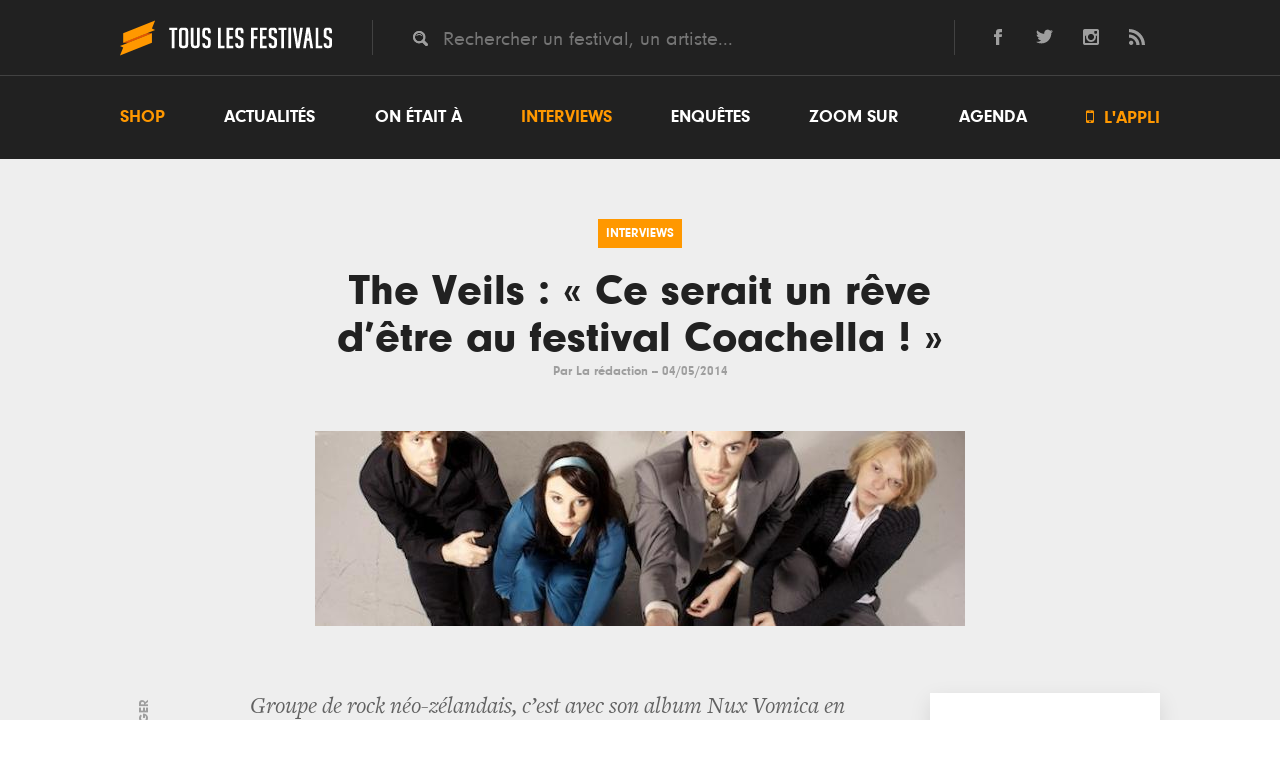

--- FILE ---
content_type: text/html; charset=UTF-8
request_url: https://www.touslesfestivals.com/interviews/the-veils-ce-serait-un-reve-detre-au-festival-coachella-030514
body_size: 9100
content:
<!doctype html>
<html lang="fr">
<head>
    <meta charset="utf-8">

        <title>The Veils : « Ce serait un rêve d’être au festival Coachella ! » - Tous les Festivals</title>

        <meta name="title" content="The Veils : « Ce serait un rêve d’être au festival Coachella ! »" />
    <meta name="description" content="Groupe de rock néo-zélandais, c’est avec son album Nux Vomica en 2006 que The Veils vient marquer la scène indie rock anglo-saxonne. Nous avons rencontré son leader et charismatique chanteur Finn Andrews au café de la Danse au festival Clap Your Hands." />
    <link rel="canonical" href="https://www.touslesfestivals.com/interviews/the-veils-ce-serait-un-reve-detre-au-festival-coachella-030514" />
    <meta name='robots' content='index, follow, max-image-preview:large, max-snippet:-1, max-video-preview:-1' />

        <meta property="og:url" content="https://www.touslesfestivals.com/interviews/the-veils-ce-serait-un-reve-detre-au-festival-coachella-030514" />
    <meta property="og:title" content="Interviews - The Veils : « Ce serait un rêve d’être au festival Coachella ! »" />
    <meta property="og:description" content="Groupe de rock néo-zélandais, c’est avec son album Nux Vomica en 2006 que The Veils vient marquer la scène indie rock anglo-saxonne. Nous avons rencontré son leader et charismatique chanteur Finn Andrews au café de la Danse au festival Clap Your Hand..." />
    <meta property="og:image" content="https://www.touslesfestivals.com/uploads/ec2b67d5467580f9f9fea7878374ced969f38129/8786d81155e6e9b2bb516cc6b1c6d03738797e2f.jpeg" />
    <meta property="og:type" content="article" />
    <meta property="article:section" content="Actualit�" />

    <link rel="icon" type="image/ico" href="https://www.touslesfestivals.com/img/favicon.ico">
    <meta name="base_url" content="https://www.touslesfestivals.com">

    <link media="all" type="text/css" rel="stylesheet" href="https://www.touslesfestivals.com/css/reset.css">

    <link media="all" type="text/css" rel="stylesheet" href="https://www.touslesfestivals.com/css/fontawesome/font.css">

    <link media="all" type="text/css" rel="stylesheet" href="https://www.touslesfestivals.com/css/styles.css">

    <link media="all" type="text/css" rel="stylesheet" href="https://www.touslesfestivals.com/css/breakpoint.css">


    
    
    
    

    <meta name="MobileOptimized" content="width">
    <meta name="HandheldFriendly" content="true">
    <meta name="viewport" content="width=device-width, initial-scale=1, maximum-scale=1.0, user-scalable=0"/>
    <meta http-equiv="cleartype" content="on">

</head>

<body>

            <header class="page-header" id="header">
            <div class="header-top">
            <div class="limiter">
                <div class="logo">
                    <a href="https://www.touslesfestivals.com">
                        <img src="https://www.touslesfestivals.com/img/logo.svg">
                        <div class="site-title">Tous les festivals</div>
                    </a>
                    <div class="menu-mobile">
                        <svg xmlns="http://www.w3.org/2000/svg" width="24" height="24" viewBox="0 0 24 24"><path d="M24 6h-24v-4h24v4zm0 4h-24v4h24v-4zm0 8h-24v4h24v-4z"/></svg>
                    </div>
                </div>
                <div class="quicksearch">
                    <input placeholder="Rechercher un festival, un artiste..." class="tt-search" name="search" type="text" value="">
                </div>
                <div class="social-links">
                    <ul>
    <li>
        <a href="http://facebook.com/touslesfestivals" class="lien-ext link-fb">
            <svg version="1.1" xmlns="http://www.w3.org/2000/svg" xmlns:xlink="http://www.w3.org/1999/xlink" x="0px" y="0px" viewBox="0 0 24 24" style="enable-background:new 0 0 24 24;" xml:space="preserve">
                <path id="facebook-1" d="M9,8H6v4h3v12h5V12h3.642L18,8h-4c0,0,0-0.872,0-1.667C14,5.378,14.192,5,15.115,5C15.859,5,18,5,18,5V0c0,0-3.219,0-3.808,0C10.596,0,9,1.583,9,4.615C9,7.256,9,8,9,8z"/>
            </svg>
        </a>
    </li>
    <li>
        <a href="http://twitter.com/tslesfestivals" class="lien-ext link-tw">
            <svg version="1.1" xmlns="http://www.w3.org/2000/svg" xmlns:xlink="http://www.w3.org/1999/xlink" x="0px" y="0px" viewBox="0 0 24 24" style="enable-background:new 0 0 24 24;" xml:space="preserve">
                <path id="twitter-1" d="M24,4.557c-0.883,0.392-1.832,0.656-2.828,0.775c1.017-0.609,1.798-1.574,2.165-2.724c-0.951,0.564-2.005,0.974-3.127,1.195c-0.897-0.957-2.178-1.555-3.594-1.555c-3.179,0-5.515,2.966-4.797,6.045C7.728,8.088,4.1,6.128,1.671,3.149c-1.29,2.213-0.669,5.108,1.523,6.574C2.388,9.697,1.628,9.476,0.965,9.107c-0.054,2.281,1.581,4.415,3.949,4.89c-0.693,0.188-1.452,0.231-2.224,0.084c0.626,1.956,2.444,3.38,4.6,3.42C5.22,19.123,2.612,19.848,0,19.54c2.179,1.396,4.768,2.212,7.548,2.212c9.142,0,14.307-7.721,13.995-14.646C22.505,6.411,23.34,5.544,24,4.557z"/>
            </svg>
        </a>
    </li>

    <li>
        <a href="https://www.instagram.com/touslesfestivals/" class="lien-ext link-ins">
            <svg version="1.1" xmlns="http://www.w3.org/2000/svg" xmlns:xlink="http://www.w3.org/1999/xlink" x="0px" y="0px" viewBox="0 0 24 24" style="enable-background:new 0 0 24 24;" xml:space="preserve">
                <path id="instagram-6" class="st0" d="M21.231,0H2.769C1.24,0,0,1.24,0,2.769v18.46C0,22.76,1.24,24,2.769,24h18.463C22.761,24,24,22.76,24,21.229V2.769C24,1.24,22.761,0,21.231,0z M12,7.385c2.549,0,4.616,2.065,4.616,4.615c0,2.548-2.067,4.616-4.616,4.616S7.385,14.548,7.385,12C7.385,9.45,9.451,7.385,12,7.385z M21,20.078C21,20.587,20.587,21,20.076,21H3.924C3.413,21,3,20.587,3,20.078V10h1.897c-0.088,0.315-0.153,0.64-0.2,0.971C4.647,11.308,4.616,11.65,4.616,12c0,4.079,3.306,7.385,7.384,7.385s7.384-3.307,7.384-7.385c0-0.35-0.031-0.692-0.081-1.028c-0.047-0.331-0.112-0.656-0.2-0.971H21V20.078z M21,6.098c0,0.509-0.413,0.923-0.924,0.923h-2.174c-0.511,0-0.923-0.414-0.923-0.923V3.923c0-0.51,0.412-0.923,0.923-0.923h2.174C20.587,3,21,3.413,21,3.923V6.098z"/>
            </svg>
        </a>
    </li>
    <li class="last">
        <a href="http://www.touslesfestivals.com/rss" class="lien-ext link-rss">
            <svg version="1.1" xmlns="http://www.w3.org/2000/svg" xmlns:xlink="http://www.w3.org/1999/xlink" x="0px" y="0px" viewBox="0 0 24 24" style="enable-background:new 0 0 24 24;" xml:space="preserve">
                <path id="rss-1" d="M6.503,20.752C6.503,22.546,5.047,24,3.252,24C1.456,24,0,22.546,0,20.752c0-1.793,1.456-3.247,3.252-3.247C5.047,17.505,6.503,18.959,6.503,20.752z M0,8.18v4.811C6.05,13.053,10.96,17.957,11.022,24h4.817C15.777,15.29,8.721,8.242,0,8.18z M0,4.812C10.58,4.858,19.152,13.406,19.183,24H24C23.97,10.769,13.244,0.046,0,0V4.812z"/>
            </svg>
        </a>
    </li>
</ul>                </div>
            </div>
            <div class="clear"></div>
        </div>
        <nav class="menu-wrapper" id="menu">
            <div class="limiter">
                <ul class="menu"><li class="first"><a href="https://buy.stripe.com/14kcQQdwH9cS2e4001">Shop</a></li><li><a href="https://www.touslesfestivals.com/actualites">Actualités</a></li><li><a href="https://www.touslesfestivals.com/on-etait-a">On était à</a></li><li class="active"><a href="https://www.touslesfestivals.com/interviews">Interviews</a></li><li><a href="https://www.touslesfestivals.com/enquete">Enquêtes</a></li><li><a href="https://www.touslesfestivals.com/zoom-sur">Zoom sur</a></li><li class="agenda"><a href="https://www.touslesfestivals.com/agenda">Agenda</a></li><li class="last appli"><a href="https://www.touslesfestivals.com/application"><span class="icon"></span> L'appli</a></li></ul>
            </div>
        </nav>
    </header>


                    <main class="page-content">
        
            <div class="limiter">
        <article data-url="https://www.touslesfestivals.com/interviews/the-veils-ce-serait-un-reve-detre-au-festival-coachella-030514" class="article article-full article-467">
            <div class="content-header">
                <div class="article-categorie default">
                    Interviews
                </div>

                
                <div class="article-metas">
                    <h1 class="article-title">The Veils : « Ce serait un rêve d’être au festival Coachella ! »</h1>
                    <span class="authors">Par
                        <span class="author">
                             <span>La rédaction</span>
                        </span>
                    </span>
                    --
                    <span class="date">
                        <time datetime="2014-05-04T16:30:00">
                            04/05/2014
                        </time>
                      </span>
                </div>
                <figure class="article-image">
                    <img src="https://www.touslesfestivals.com/caches/8786d81155e6e9b2bb516cc6b1c6d03738797e2f-1040x540-outbound.jpeg" alt="The Veils : &laquo; Ce serait un r&ecirc;ve d&rsquo;&ecirc;tre au festival Coachella ! &raquo;">
                </figure>
            </div>
            <div class="main-content">
                <div class="main-content-wrapper article">
                    <div class="share-block">
    <div class="share-title">— partager</div>
    <ul class="share-list social-icon">
        <li class="social-icon-item">
            <a onClick="return fbs_click()" class="fb">
                <svg version="1.1" xmlns="http://www.w3.org/2000/svg" xmlns:xlink="http://www.w3.org/1999/xlink" x="0px" y="0px" viewBox="0 0 24 24" style="enable-background:new 0 0 24 24;" xml:space="preserve"> <path id="facebook-1" d="M9,8H6v4h3v12h5V12h3.642L18,8h-4c0,0,0-0.872,0-1.667C14,5.378,14.192,5,15.115,5C15.859,5,18,5,18,5V0c0,0-3.219,0-3.808,0C10.596,0,9,1.583,9,4.615C9,7.256,9,8,9,8z"/> </svg>
            </a>
        </li>
        <li class="social-icon-item">
            <a onClick="return twt_click(event)" class="tw">
                <svg version="1.1" xmlns="http://www.w3.org/2000/svg" xmlns:xlink="http://www.w3.org/1999/xlink" x="0px" y="0px" viewBox="0 0 24 24" style="enable-background:new 0 0 24 24;" xml:space="preserve"> <path id="twitter-1" d="M24,4.557c-0.883,0.392-1.832,0.656-2.828,0.775c1.017-0.609,1.798-1.574,2.165-2.724c-0.951,0.564-2.005,0.974-3.127,1.195c-0.897-0.957-2.178-1.555-3.594-1.555c-3.179,0-5.515,2.966-4.797,6.045C7.728,8.088,4.1,6.128,1.671,3.149c-1.29,2.213-0.669,5.108,1.523,6.574C2.388,9.697,1.628,9.476,0.965,9.107c-0.054,2.281,1.581,4.415,3.949,4.89c-0.693,0.188-1.452,0.231-2.224,0.084c0.626,1.956,2.444,3.38,4.6,3.42C5.22,19.123,2.612,19.848,0,19.54c2.179,1.396,4.768,2.212,7.548,2.212c9.142,0,14.307-7.721,13.995-14.646C22.505,6.411,23.34,5.544,24,4.557z"/> </svg>
            </a>
        </li>
        <li class="social-icon-item">
            <a onClick="return gog_click()" class="gg">
                <svg version="1.1" xmlns="http://www.w3.org/2000/svg" xmlns:xlink="http://www.w3.org/1999/xlink" x="0px" y="0px" viewBox="0 0 24 24" style="enable-background:new 0 0 24 24;" xml:space="preserve"> <path id="google-plus-1" class="st0" d="M9.004,10.713v3.087h5.107c-0.207,1.325-1.544,3.885-5.107,3.885c-3.074,0-5.582-2.547-5.582-5.686c0-3.138,2.508-5.685,5.582-5.685c1.75,0,2.919,0.746,3.589,1.39l2.443-2.354c-1.569-1.467-3.601-2.354-6.032-2.354C4.026,2.996,0,7.022,0,12c0,4.979,4.026,9.004,9.004,9.004c5.196,0,8.646-3.653,8.646-8.798c0-0.591-0.066-1.041-0.145-1.492H9.004z M7.724,12.177"/> <polygon class="st0" points="24,12.672 21.984,12.672 21.984,14.688 20.641,14.688 20.641,12.672 18.625,12.672 18.625,11.328 20.641,11.328 20.641,9.313 21.984,9.313 21.984,11.328 24,11.328"/> </svg>
            </a>
        </li>
    </ul>
</div>
                    <section class="content">
                        <div class="article-body">
                            <h2>Groupe de rock n&eacute;o-z&eacute;landais, c&rsquo;est avec son album <em>Nux Vomica</em> en 2006 que The Veils vient marquer la sc&egrave;ne indie rock anglo-saxonne. Nous avons rencontr&eacute; son leader et charismatique chanteur Finn Andrews au caf&eacute; de la Danse au festival Clap Your Hands.</h2>

<h3>Tous les festivals : Salut Finn ! J&rsquo;esp&egrave;re que tu vas comprendre mon fran&ccedil;ais parce que mon anglais n&rsquo;est pas au top en ce moment.</h3>

<p><strong>Fin Andrews :</strong> J&rsquo;ai appris le fran&ccedil;ais pendant trois ans, et &ccedil;a a tendance &agrave; partir quand je ne l&rsquo;utilise pas souvent. Je sais dire &laquo; Quand tu veux ma poule &raquo; ! (rires)</p>

<h3>Si tu devais faire un bilan de ta vie juste l&agrave;, maintenant, que dirais-tu ?</h3>

<p>C&rsquo;est une question difficile. Ma vie a connu plusieurs moments chaotiques et d&rsquo;autres moments moins chaotiques je dirais. Par chaos je veux dire que j&rsquo;ai souvent du mettre en ordre certaines choses dans ma vie, ce que l&rsquo;on fait tous assez souvent.</p>

<h3>Et un bilan de The Veils ?</h3>

<p>C&rsquo;est un bilan rempli d&rsquo;exp&eacute;riences. Je fais de la musique depuis le lyc&eacute;e et mes dix-sept ans, maintenant j&rsquo;en ai trente. Donc cela fait depuis quinze bonnes ann&eacute;es que je suis dans ce groupe maintenant, avec les tourn&eacute;es, j&rsquo;ai grandi avec ce groupe. C&rsquo;est tout pour moi.</p>

<h3>Si je me rappelle bien, ce n&rsquo;est pas votre premier concert en France. A la longue, on va finir par croire que vous nous aimez bien, nous les fran&ccedil;ais.</h3>

<p>En fait j&rsquo;ai grandi avec beaucoup de fran&ccedil;ais, notamment les amis de mes parents. Fr&eacute;quenter les fran&ccedil;ais de Londres et les autres, &ccedil;a a toujours fait partie de ma vie.</p>

<p><iframe frameborder="0" height="360" src="//www.youtube.com/embed/m5M7gAfzyyE" width="640"></iframe></p>

<h3>Quel est ton meilleur souvenir de festival en tant que festivalier ?</h3>

<p>Je ne suis pas all&eacute; &agrave; un festival depuis longtemps sans y jouer mais je me rappelle quand j&rsquo;&eacute;tais enfant, il y en avait un super en Nouvelle-Z&eacute;lande qui s&rsquo;appelait The Big Day Out, qui existe encore d&rsquo;ailleurs, et c&rsquo;est ce genre de festival auquel tu y vas pour la premi&egrave;re fois en tant qu&rsquo;adolescent et on y retient toujours plein de souvenirs. Mais me concernant, je n&rsquo;aime pas rester plus de trois heures debout (rires).</p>

<h3>Y a t-il au moins un festival que tu n&rsquo;as jamais fait en 15 ans de carri&egrave;re ?</h3>

<p>Oui, on n&rsquo;est jamais all&eacute; au Coachella. On va travailler dessus. Ce serait un r&ecirc;ve d&rsquo;aller l&agrave;-bas. J&rsquo;ai plein d&rsquo;amis qui y ont jou&eacute;. Les festivals am&eacute;ricains sont supers. On a jou&eacute; &eacute;galement dans plusieurs festivals europ&eacute;ens mais c&rsquo;est vrai qu&rsquo;on aimerait bien jouer dans des festivals am&eacute;ricains.</p>

<h3>Et le mythique Glastonbury ?</h3>

<p>Non on n&rsquo;y a pas jou&eacute; pour le moment. Mais notre festival coup de c&oelig;ur reste toujours Coachella.</p>

<h3>Avec toutes les tourn&eacute;es du groupe, y a-t-il des pays o&ugrave; tu n&rsquo;as jamais mis le pied ?</h3>

<p>Oui, on a souvent jou&eacute; dans les m&ecirc;mes, encore et encore. C&rsquo;est assez g&eacute;nial puisque maintenant on commence vraiment &agrave; conna&icirc;tre nos publics dans ces diff&eacute;rents pays. Mais on n&rsquo;a jamais jou&eacute; en Am&eacute;rique du Sud, en Russie, en Inde, en Indon&eacute;sie ou en Chine, donc il reste en fait plein de pays &agrave; d&eacute;couvrir. Chaque ann&eacute;e on essaye d&rsquo;aller dans de nouveaux pays. On n&rsquo;a jamais &eacute;t&eacute; au Mexique par exemple, et je sais qu&rsquo;on est suivi l&agrave;-bas. Ca serait g&eacute;nial d&rsquo;y aller un jour.</p>

<p><img alt="" src="https://www.touslesfestivals.com/uploads/medias/2014/05/03165535_The veils 2.jpeg" style="height:325px; width:650px" /></p>

<h3>Et on se doute qu&rsquo;aucun de vous ne peut choisir o&ugrave; mettre les pieds ?</h3>

<p>Non pas du tout. En fait les gens ne comprennent pas pourquoi le groupe ne peut pas choisir le pays dans lequel lui-m&ecirc;me aimerait s&rsquo;y rendre pour jouer. J&rsquo;irais partout si je pouvais.</p>

<h3>A propos de ta tourn&eacute;e, quel est ton pire souvenir ?</h3>

<p>Cette tourn&eacute;e a &eacute;t&eacute; tr&egrave;s difficile, on a eu beaucoup de probl&egrave;mes dessus. Notre van nous a l&acirc;ch&eacute;s deux fois. Mais apr&egrave;s je sais que j&rsquo;ai plus de meilleurs souvenirs que de mauvais souvenirs, je suis assez chanceux, donc c&rsquo;est cool.</p>

<h3>Es-tu rest&eacute; en contact avec certains de tes fans venus &agrave; vos concerts ?</h3>

<p>En fait on a pas mal de fans qui nous suivent, surtout pendant les tourn&eacute;es, certains viennent m&ecirc;me d&rsquo;autres pays donc &agrave; force on les reconna&icirc;t. Certains nous suivent jusqu&rsquo;&agrave; 20 concerts de suite. Donc oui, on en conna&icirc;t quelques uns mais c&rsquo;est difficile de faire connaissance avec tout le monde. On appr&eacute;cie toutes les personnes qui se d&eacute;placent pour nous.</p>

<p><em>Propos recueillis par Lucile Moy</em></p>

                        </div>

                        
                        <div class="small-block-wrapper">
                            <div class="small-block small-block-with-bg festival-incoming">
        <div class="small-block-liste">
            <div class="small-block-title">Infos sur le festival</div>
                <div class="small-block-item event event-teaser">
                    <a href="https://www.touslesfestivals.com/festival-clap-your-hands" class="small-block-item-link">
                        <figure class="small-block-item-image festival-image">
                            <img src="https://www.touslesfestivals.com/caches/853b5c78e5fc4f5b33fcc659837b05457b500557-60x60-outbound.jpg" alt="Festival Clap Your Hands">
                        </figure>
                        <div class="small-block-item-infos">
                            <div class="small-block-item-sub-title event-infos-date">
                                <time datetime="2026-01-14T10:44:05">
                                    14/01
                                </time>
                                <span> — </span>
                                <time datetime="2026-01-14T10:44:05">
                                    14/01
                                </time>
                            </div>
                            <div class="small-block-item-title event-title">
                                Festival Clap Your Hands
                            </div>
                            <div class="small-block-item-ss-title festival-venue">
                                Paris
                                (75)
                            </div>
                        </div>
                    </a>
                </div>
        </div>
    </div>


                                                    </div>
                    </section>

                    <aside class="sidebar">
                        
                                                    <div class="small-block most-read">
        <div class="small-block-liste">
            <div class="small-block-title">
                Les plus lus
            </div>
                            <article data-url="/interviews/gerard-baste-jaimerais-juste-organiser-un-festival-avec-mes-potes-260616" class="article article-side">
                    <a href="/interviews/gerard-baste-jaimerais-juste-organiser-un-festival-avec-mes-potes-260616">
                        <figure class="article-image">
                            <img src="https://www.touslesfestivals.com/caches/067e9d1f1530113ff8260551a9eccd20356795f8-150x110-outbound.jpg" alt="G&eacute;rard Baste : &ldquo;J&rsquo;aimerais juste organiser un festival avec mes potes&rdquo;">
                        </figure>
                        <span class="article-title">Gérard Baste : “J’aimerais juste organiser un festival avec mes potes”</span>
                    </a>
                    <div class="article-number">
                        1
                    </div>
                </article>
                            <article data-url="/interviews/vandal-je-ne-jouerais-jamais-dans-un-festival-commercial-260915" class="article article-side">
                    <a href="/interviews/vandal-je-ne-jouerais-jamais-dans-un-festival-commercial-260915">
                        <figure class="article-image">
                            <img src="https://www.touslesfestivals.com/caches/97654b6627ea503bb8168001471884829a4d9970-150x110-outbound.jpg" alt="Vandal : &ldquo;Je ne jouerai jamais dans un festival commercial&quot;">
                        </figure>
                        <span class="article-title">Vandal : “Je ne jouerai jamais dans un festival commercial"</span>
                    </a>
                    <div class="article-number">
                        2
                    </div>
                </article>
                            <article data-url="/interviews/molecule-les-festivals-cela-fait-partie-du-depucelage-dun-ado-271016" class="article article-side">
                    <a href="/interviews/molecule-les-festivals-cela-fait-partie-du-depucelage-dun-ado-271016">
                        <figure class="article-image">
                            <img src="https://www.touslesfestivals.com/caches/02cdf21475f0a921dbb3d4f98f5512810a604900-150x110-outbound.jpg" alt="Mol&eacute;cule : &laquo; Les festivals, cela fait partie du d&eacute;pucelage d&rsquo;un ado &raquo;">
                        </figure>
                        <span class="article-title">Molécule : « Les festivals, cela fait partie du dépucelage d’un ado »</span>
                    </a>
                    <div class="article-number">
                        3
                    </div>
                </article>
                            <article data-url="/interviews/mass-hysteria-sortez-de-chez-vous-eteignez-vos-ecrans-et-allez-voir-des-concerts-210816" class="article article-side">
                    <a href="/interviews/mass-hysteria-sortez-de-chez-vous-eteignez-vos-ecrans-et-allez-voir-des-concerts-210816">
                        <figure class="article-image">
                            <img src="https://www.touslesfestivals.com/caches/c57f4078a76ebba80fa91569095dd12fd251ae3c-150x110-outbound.jpg" alt="Mass Hysteria : &ldquo;Sortez de chez vous, &eacute;teignez vos &eacute;crans et allez voir des concerts&rdquo;">
                        </figure>
                        <span class="article-title">Mass Hysteria : “Sortez de chez vous, éteignez vos écrans et allez voir des concerts”</span>
                    </a>
                    <div class="article-number">
                        4
                    </div>
                </article>
                            <article data-url="/interviews/chris-allex-on-essaie-de-detecter-le-potentiel-dartistes-qui-peuvent-sinscrire-dans-lhistoire-du-rock-120616" class="article article-side">
                    <a href="/interviews/chris-allex-on-essaie-de-detecter-le-potentiel-dartistes-qui-peuvent-sinscrire-dans-lhistoire-du-rock-120616">
                        <figure class="article-image">
                            <img src="https://www.touslesfestivals.com/caches/00687c385fa6f44563ff80eac2291e67eae58c54-150x110-outbound.jpg" alt="Chris Allex : &laquo;On essaie de d&eacute;tecter le potentiel d&rsquo;artistes qui peuvent s&rsquo;inscrire dans l&rsquo;histoire du rock&raquo;">
                        </figure>
                        <span class="article-title">Chris Allex : «On essaie de détecter le potentiel d’artistes qui peuvent s’inscrire dans l’histoire du rock»</span>
                    </a>
                    <div class="article-number">
                        5
                    </div>
                </article>
                    </div>
    </div>
                        
                        
                                            </aside>

                </div>
            </div>
        </article>
    </div>

        <section class="content-footer">
                <div class="block-full-width">
        <div class="limiter">
            <div class="main-content">
                <div class="page-title">Essayez aussi<span class="orange">.</span></div>
    <div class="big-title">Essayez aussi</div>
    <div class="article-list medium full">
                    <article data-url="/interviews/toybloid-on-ne-dira-jamais-non-a-un-festival-200414" class="article article-medium">
                <a href="/interviews/toybloid-on-ne-dira-jamais-non-a-un-festival-200414">
                    <figure class="article-image">
                        <img src="https://www.touslesfestivals.com/caches/4dff136a5c11d62b64c636c3f4e95259268f3541-320x210-outbound.jpg" alt="Toybloid : &laquo; On ne dira jamais non &agrave; un festival &raquo;">
                                                    <div class="article-categorie default fixed">
                                Interviews
                            </div>
                                            </figure>
                                        <div class="article-title">
                        Toybloid : « On ne dira jamais non à un festival »
                    </div>
                    <div class="article-metas">
                        <span class="authors">Par
                            <span class="author">
                                 <span>La rédaction</span>
                            </span>
                        </span>
                        --
                        <span class="date">
                            <time datetime="2014-04-20T20:00:00">
                                20/04/2014
                            </time>
                        </span>
                    </div>
                </a>
            </article>
                    <article data-url="/actualites/jbernardt-dillon-sohn-decouvrez-le-festival-clap-your-hands-220218" class="article article-medium">
                <a href="/actualites/jbernardt-dillon-sohn-decouvrez-le-festival-clap-your-hands-220218">
                    <figure class="article-image">
                        <img src="https://www.touslesfestivals.com/caches/bf1c1e9ac6eccdaa7c1979fba25b05d763fdc9e0-320x210-outbound.jpg" alt="J.Bernardt, Dillon, Sohn : d&eacute;couvrez le festival Clap Your Hands ">
                                                    <div class="article-categorie default fixed">
                                Actualités
                            </div>
                                            </figure>
                                        <div class="article-title">
                        J.Bernardt, Dillon, Sohn : découvrez le festival Clap Your Hands 
                    </div>
                    <div class="article-metas">
                        <span class="authors">Par
                            <span class="author">
                                 <span>Romain Jumeau</span>
                            </span>
                        </span>
                        --
                        <span class="date">
                            <time datetime="2018-02-22T14:13:00">
                                22/02/2018
                            </time>
                        </span>
                    </div>
                </a>
            </article>
                    <article data-url="/interviews/the-veils-ce-serait-un-reve-detre-au-festival-coachella-030514" class="article article-medium">
                <a href="/interviews/the-veils-ce-serait-un-reve-detre-au-festival-coachella-030514">
                    <figure class="article-image">
                        <img src="https://www.touslesfestivals.com/caches/8786d81155e6e9b2bb516cc6b1c6d03738797e2f-320x210-outbound.jpeg" alt="The Veils : &laquo; Ce serait un r&ecirc;ve d&rsquo;&ecirc;tre au festival Coachella ! &raquo;">
                                                    <div class="article-categorie default fixed">
                                Interviews
                            </div>
                                            </figure>
                                        <div class="article-title">
                        The Veils : « Ce serait un rêve d’être au festival Coachella ! »
                    </div>
                    <div class="article-metas">
                        <span class="authors">Par
                            <span class="author">
                                 <span>La rédaction</span>
                            </span>
                        </span>
                        --
                        <span class="date">
                            <time datetime="2014-05-04T16:30:00">
                                04/05/2014
                            </time>
                        </span>
                    </div>
                </a>
            </article>
            </div>
            </div>
        </div>
    </div>
        </section>

    </main>




            <footer class="page-footer">
    
        <div class="newsletter-subscription">
            <div class="newsletter-subscription-wrapper">
                <div class="stay-tuned">Stay tuned<span class="orange">.</span></div>
                <div class="newsletter-subscription-baseline">Ne manquez rien en vous inscrivant à la newsletter</div>
                <div class="newsletter-subscription-form">
                    <form method="POST" action="https://www.touslesfestivals.com/newsletter" accept-charset="UTF-8" class="newsletter"><input name="_token" type="hidden" value="aDTRSEJ1LC1TQL1LUsSX1vWbqiRXBmZ8bzhepB42">
                    <input placeholder="Votre adresse mail" class="email" name="email" type="text" value="">
                    <input class="submit" type="submit" value="OK">
                    </form>
                    <div id="response-newsletter" style="display:none"></div>
                </div>
            </div>
        </div>

        <div class="footer-top">
            <div class="limiter">
                <div class="logo">
                    <a href="https://www.touslesfestivals.com">
                        <img src="https://www.touslesfestivals.com/img/logo.svg">
                    </a>
                </div>
                <nav>
                    <ul class="menu"><li class="first"><a href="https://www.touslesfestivals.com/a-propos">A propos</a></li><li><a href="mailto:&#105;n&#102;%6f&#64;&#116;ous&#108;e&#115;f%65st%69%76%61&#108;%73%2e%63o&#109;">Contact</a></li><li><a href="mailto:%70u%62&#64;t&#111;&#117;sl%65&#115;%66e&#115;%74&#105;v&#97;%6cs%2ec&#111;%6d">Publicité</a></li><li class="lien-ext"><a href="http://www.festivals-awards.fr">Festivals Awards</a></li><li class="lien-ext"><a href="https://www.nuitdesfestivals.com">Nuit des festivals</a></li></ul>
                </nav>
            </div>
        </div>

        <div class="footer-bottom">
            <div class="limiter">
                <div class="social-links">
                    <span class="follow-us">Suivez-nous <span>→</span></span>
                    <ul>
    <li>
        <a href="http://facebook.com/touslesfestivals" class="lien-ext link-fb">
            <svg version="1.1" xmlns="http://www.w3.org/2000/svg" xmlns:xlink="http://www.w3.org/1999/xlink" x="0px" y="0px" viewBox="0 0 24 24" style="enable-background:new 0 0 24 24;" xml:space="preserve">
                <path id="facebook-1" d="M9,8H6v4h3v12h5V12h3.642L18,8h-4c0,0,0-0.872,0-1.667C14,5.378,14.192,5,15.115,5C15.859,5,18,5,18,5V0c0,0-3.219,0-3.808,0C10.596,0,9,1.583,9,4.615C9,7.256,9,8,9,8z"/>
            </svg>
        </a>
    </li>
    <li>
        <a href="http://twitter.com/tslesfestivals" class="lien-ext link-tw">
            <svg version="1.1" xmlns="http://www.w3.org/2000/svg" xmlns:xlink="http://www.w3.org/1999/xlink" x="0px" y="0px" viewBox="0 0 24 24" style="enable-background:new 0 0 24 24;" xml:space="preserve">
                <path id="twitter-1" d="M24,4.557c-0.883,0.392-1.832,0.656-2.828,0.775c1.017-0.609,1.798-1.574,2.165-2.724c-0.951,0.564-2.005,0.974-3.127,1.195c-0.897-0.957-2.178-1.555-3.594-1.555c-3.179,0-5.515,2.966-4.797,6.045C7.728,8.088,4.1,6.128,1.671,3.149c-1.29,2.213-0.669,5.108,1.523,6.574C2.388,9.697,1.628,9.476,0.965,9.107c-0.054,2.281,1.581,4.415,3.949,4.89c-0.693,0.188-1.452,0.231-2.224,0.084c0.626,1.956,2.444,3.38,4.6,3.42C5.22,19.123,2.612,19.848,0,19.54c2.179,1.396,4.768,2.212,7.548,2.212c9.142,0,14.307-7.721,13.995-14.646C22.505,6.411,23.34,5.544,24,4.557z"/>
            </svg>
        </a>
    </li>

    <li>
        <a href="https://www.instagram.com/touslesfestivals/" class="lien-ext link-ins">
            <svg version="1.1" xmlns="http://www.w3.org/2000/svg" xmlns:xlink="http://www.w3.org/1999/xlink" x="0px" y="0px" viewBox="0 0 24 24" style="enable-background:new 0 0 24 24;" xml:space="preserve">
                <path id="instagram-6" class="st0" d="M21.231,0H2.769C1.24,0,0,1.24,0,2.769v18.46C0,22.76,1.24,24,2.769,24h18.463C22.761,24,24,22.76,24,21.229V2.769C24,1.24,22.761,0,21.231,0z M12,7.385c2.549,0,4.616,2.065,4.616,4.615c0,2.548-2.067,4.616-4.616,4.616S7.385,14.548,7.385,12C7.385,9.45,9.451,7.385,12,7.385z M21,20.078C21,20.587,20.587,21,20.076,21H3.924C3.413,21,3,20.587,3,20.078V10h1.897c-0.088,0.315-0.153,0.64-0.2,0.971C4.647,11.308,4.616,11.65,4.616,12c0,4.079,3.306,7.385,7.384,7.385s7.384-3.307,7.384-7.385c0-0.35-0.031-0.692-0.081-1.028c-0.047-0.331-0.112-0.656-0.2-0.971H21V20.078z M21,6.098c0,0.509-0.413,0.923-0.924,0.923h-2.174c-0.511,0-0.923-0.414-0.923-0.923V3.923c0-0.51,0.412-0.923,0.923-0.923h2.174C20.587,3,21,3.413,21,3.923V6.098z"/>
            </svg>
        </a>
    </li>
    <li class="last">
        <a href="http://www.touslesfestivals.com/rss" class="lien-ext link-rss">
            <svg version="1.1" xmlns="http://www.w3.org/2000/svg" xmlns:xlink="http://www.w3.org/1999/xlink" x="0px" y="0px" viewBox="0 0 24 24" style="enable-background:new 0 0 24 24;" xml:space="preserve">
                <path id="rss-1" d="M6.503,20.752C6.503,22.546,5.047,24,3.252,24C1.456,24,0,22.546,0,20.752c0-1.793,1.456-3.247,3.252-3.247C5.047,17.505,6.503,18.959,6.503,20.752z M0,8.18v4.811C6.05,13.053,10.96,17.957,11.022,24h4.817C15.777,15.29,8.721,8.242,0,8.18z M0,4.812C10.58,4.858,19.152,13.406,19.183,24H24C23.97,10.769,13.244,0.046,0,0V4.812z"/>
            </svg>
        </a>
    </li>
</ul>                </div>
                <ul class="menu-bottom">
                    <li>
                        TLF ©  2026
                    </li>
                    <li>
                        <a href="https://www.touslesfestivals.com/mentions-legales" rel="nofollow">Mentions l&eacute;gales</a>
                    </li>
                    <li class="last">
                        Crédits : Lilian S, <a href="https://www.pierregueudardelahaye.fr" class="lien-ext">Pierre GD</a> & Vincent C (<a href="http://www.catapulpe.fr" class="lien-ext">Catapulpe</a>)
                    </li>
                </ul>
            </div>
        </div>

    </footer>

    <script src="https://www.touslesfestivals.com/js/jquery.min.js"></script>

    <script src="https://www.touslesfestivals.com/js/modernizr.min.js"></script>

    <script src="https://www.touslesfestivals.com/js/typeahead.min.js"></script>

    <script src="https://www.touslesfestivals.com/js/typeahead.bundle.js"></script>

    <script src="https://www.touslesfestivals.com/js/scripts.js"></script>


    
    
    
    
        <script>
        window.fbAsyncInit = function() {
            FB.init({
                appId      : '1405300066444601',
                xfbml      : true,
                version    : 'v2.1'
            });
        };

        (function(d, s, id){
            var js, fjs = d.getElementsByTagName(s)[0];
            if (d.getElementById(id)) {return;}
            js = d.createElement(s); js.id = id;
            js.src = "//connect.facebook.net/en_US/sdk.js";
            fjs.parentNode.insertBefore(js, fjs);
        }(document, 'script', 'facebook-jssdk'));
    </script>
    <script src="https://www.touslesfestivals.com/js/socials.js"></script>


    <!-- Google tag (gtag.js) -->
    <script async src="https://www.googletagmanager.com/gtag/js?id=G-3TERPPQVLL"></script>
    <script>
        window.dataLayer = window.dataLayer || [];
        function gtag(){dataLayer.push(arguments);}
        gtag('js', new Date());
        gtag('config', 'G-3TERPPQVLL');
    </script>

            <script type="application/ld+json">{"@context":"https:\/\/schema.org","@type":"Article","name":"The Veils : « Ce serait un rêve d’être au festival Coachella ! »","headline":"The Veils : « Ce serait un rêve d’être au festival Coachella ! »","description":"Groupe de rock néo-zélandais, c’est avec son album Nux Vomica en 2006 que The Veils vient marquer la scène indie rock anglo-saxonne. Nous avons rencontré son leader et charismatique chanteur Finn Andrews au café de la Danse au festival Clap Your Hands.","thumbnailUrl":"https:\/\/www.touslesfestivals.com\/uploads\/ec2b67d5467580f9f9fea7878374ced969f38129\/8edfcec5300b3a6c03f827f547ab5960d3d8d3b4.jpeg","image":"https:\/\/www.touslesfestivals.com\/uploads\/ec2b67d5467580f9f9fea7878374ced969f38129\/8786d81155e6e9b2bb516cc6b1c6d03738797e2f.jpeg","author":[],"dateCreated":"2014-05-03T16:53:07+02:00","dateModified":"2016-05-17T23:57:03+02:00","datePublished":"2014-05-04T16:30:00+02:00","url":"https:\/\/www.touslesfestivals.com\/interviews\/the-veils-ce-serait-un-reve-detre-au-festival-coachella-030514","inLanguage":"fr","publication":{"@type":"PublicationEvent","name":"Festival Clap Your Hands - ","organizer":{"@type":"Organization","name":"Festival Clap Your Hands","url":"http:\/\/www.cafedeladanse.com\/clap-your-hands\/"},"eventAttendanceMode":"https:\/\/schema.org\/OfflineEventAttendanceMode","eventStatus":"https:\/\/schema.org\/EventScheduled","image":"https:\/\/www.touslesfestivals.com\/uploads\/3aef3636924191a3e18fabc850c496f7e4110691\/853b5c78e5fc4f5b33fcc659837b05457b500557.jpg","location":{"@type":"Place","name":"Le café de la Danse","address":{"@type":"PostalAddress","streetAddress":"5 Passage Louis Philippe","postalCode":"75000","addressLocality":"Paris","addressRegion":"Ile de France","addressCountry":"FR"},"latitude":"48.85407","longitude":"2.372678"},"startDate":"2026-01-14T10:44:05+01:00","endDate":"2026-01-14T10:44:05+01:00","subEvents":[]}}</script>
    
</body>
</html>

--- FILE ---
content_type: image/svg+xml
request_url: https://www.touslesfestivals.com/img/logo.svg
body_size: 10871
content:
<?xml version="1.0" encoding="utf-8"?>
<!-- Generator: Adobe Illustrator 15.0.0, SVG Export Plug-In . SVG Version: 6.00 Build 0)  -->
<!DOCTYPE svg PUBLIC "-//W3C//DTD SVG 1.1//EN" "http://www.w3.org/Graphics/SVG/1.1/DTD/svg11.dtd">
<svg version="1.1" xmlns="http://www.w3.org/2000/svg" xmlns:xlink="http://www.w3.org/1999/xlink" x="0px" y="0px" width="500px"
	 height="82.86px" viewBox="0 0 500 82.86" enable-background="new 0 0 500 82.86" xml:space="preserve">
<g id="ok">
	<g>
		<g>
			<polygon fill="#E65100" points="75.32,31.56 75.32,30.13 60.22,30.13 60.22,31.22 9.84,51.3 7.53,51.3 7.53,52.73 22.63,52.73 
				22.63,51.43 72.39,31.56 			"/>
			<g>
				<g>
					<polygon fill="#FF9800" points="82.85,0 7.53,30.13 7.53,52.73 82.85,22.6 75.32,18.83 					"/>
				</g>
				<g>
					<polygon fill="#FF9800" points="0,82.86 75.32,52.73 75.32,30.13 0,60.26 7.53,64.03 					"/>
				</g>
			</g>
		</g>
		<g>
			<polygon fill="#FFFFFF" points="116.13,22.84 122.33,22.84 122.33,65.37 128.8,65.37 128.8,22.84 135,22.84 135,16.98 
				116.13,16.98 			"/>
			<path fill="#FFFFFF" d="M152.99,16.98h-6.2c-5.17,0-7.75,2.76-7.75,8.29v31.88c0,5.48,2.61,8.22,7.82,8.22h6.07
				c5.21,0,7.82-2.74,7.82-8.22V25.27C160.74,19.74,158.16,16.98,152.99,16.98z M154.27,56.68c0,1.89-0.85,2.83-2.56,2.83h-3.3
				c-1.93,0-2.9-0.94-2.9-2.83v-31c0-1.89,0.94-2.83,2.83-2.83h3.03c1.93,0,2.9,0.94,2.9,2.83V56.68z"/>
			<path fill="#FFFFFF" d="M181.7,56.34c0,2.11-0.88,3.17-2.63,3.17h-2.63c-1.89,0-2.83-1.05-2.83-3.17V16.98h-6.47v39.16
				c0,6.16,2.58,9.23,7.75,9.23h5.46c5.21,0,7.82-3.05,7.82-9.17V16.98h-6.47V56.34z"/>
			<path fill="#FFFFFF" d="M206.03,16.98h-4.04c-5.17,0-7.75,2.76-7.75,8.29v9.91c0,1.26,0.13,2.28,0.4,3.07
				c0.27,0.79,0.71,1.43,1.31,1.92s1.58,1.1,2.93,1.82l6.13,3.44c0.81,0.5,1.39,0.9,1.75,1.21c0.36,0.31,0.54,0.92,0.54,1.82v8.22
				c0,1.89-0.85,2.83-2.56,2.83h-1.15c-1.93,0-2.9-0.94-2.9-2.83v-2.63h-6.47v2.43c0,5.93,2.58,8.9,7.75,8.9h3.98
				c5.21,0,7.82-2.72,7.82-8.16V46.9c0-1.71-0.16-2.86-0.47-3.47c-0.31-0.61-0.75-1.12-1.31-1.55c-0.56-0.43-1.52-1.02-2.86-1.79
				l-6.13-3.3c-0.81-0.49-1.39-0.9-1.75-1.21c-0.36-0.31-0.54-0.92-0.54-1.82v-8.02c0-1.93,0.92-2.9,2.76-2.9h1.01
				c1.89,0,2.83,0.97,2.83,2.9v4.25h6.47v-4.72C213.78,19.74,211.2,16.98,206.03,16.98z"/>
			<polygon fill="#FFFFFF" points="237.77,16.98 231.3,16.98 231.3,65.37 246.67,65.37 246.67,59.51 237.77,59.51 			"/>
			<polygon fill="#FFFFFF" points="251.05,65.37 267.09,65.37 267.09,59.51 257.52,59.51 257.52,43.4 266.01,43.4 266.01,37.54 
				257.52,37.54 257.52,22.84 267.09,22.84 267.09,16.98 251.05,16.98 			"/>
			<path fill="#FFFFFF" d="M283.53,16.98h-4.04c-5.17,0-7.75,2.76-7.75,8.29v9.91c0,1.26,0.13,2.28,0.4,3.07
				c0.27,0.79,0.71,1.43,1.31,1.92c0.61,0.49,1.58,1.1,2.93,1.82l6.13,3.44c0.81,0.5,1.39,0.9,1.75,1.21
				c0.36,0.31,0.54,0.92,0.54,1.82v8.22c0,1.89-0.85,2.83-2.56,2.83h-1.15c-1.93,0-2.9-0.94-2.9-2.83v-2.63h-6.47v2.43
				c0,5.93,2.58,8.9,7.75,8.9h3.98c5.21,0,7.82-2.72,7.82-8.16V46.9c0-1.71-0.16-2.86-0.47-3.47c-0.32-0.61-0.75-1.12-1.31-1.55
				c-0.56-0.43-1.52-1.02-2.86-1.79l-6.13-3.3c-0.81-0.49-1.39-0.9-1.75-1.21c-0.36-0.31-0.54-0.92-0.54-1.82v-8.02
				c0-1.93,0.92-2.9,2.76-2.9h1.01c1.89,0,2.83,0.97,2.83,2.9v4.25h6.47v-4.72C291.28,19.74,288.7,16.98,283.53,16.98z"/>
			<polygon fill="#FFFFFF" points="308.8,65.37 315.28,65.37 315.28,43.4 323.77,43.4 323.77,37.54 315.28,37.54 315.28,22.84 
				324.84,22.84 324.84,16.98 308.8,16.98 			"/>
			<polygon fill="#FFFFFF" points="329.9,65.37 345.94,65.37 345.94,59.51 336.37,59.51 336.37,43.4 344.86,43.4 344.86,37.54 
				336.37,37.54 336.37,22.84 345.94,22.84 345.94,16.98 329.9,16.98 			"/>
			<path fill="#FFFFFF" d="M362.38,16.98h-4.04c-5.17,0-7.75,2.76-7.75,8.29v9.91c0,1.26,0.13,2.28,0.4,3.07
				c0.27,0.79,0.71,1.43,1.31,1.92c0.61,0.49,1.58,1.1,2.93,1.82l6.13,3.44c0.81,0.5,1.39,0.9,1.75,1.21
				c0.36,0.31,0.54,0.92,0.54,1.82v8.22c0,1.89-0.85,2.83-2.56,2.83h-1.15c-1.93,0-2.9-0.94-2.9-2.83v-2.63h-6.47v2.43
				c0,5.93,2.58,8.9,7.75,8.9h3.98c5.21,0,7.82-2.72,7.82-8.16V46.9c0-1.71-0.16-2.86-0.47-3.47c-0.32-0.61-0.75-1.12-1.31-1.55
				c-0.56-0.43-1.52-1.02-2.86-1.79l-6.13-3.3c-0.81-0.49-1.39-0.9-1.75-1.21c-0.36-0.31-0.54-0.92-0.54-1.82v-8.02
				c0-1.93,0.92-2.9,2.76-2.9h1.01c1.89,0,2.83,0.97,2.83,2.9v4.25h6.47v-4.72C370.13,19.74,367.55,16.98,362.38,16.98z"/>
			<polygon fill="#FFFFFF" points="373.84,22.84 380.04,22.84 380.04,65.37 386.51,65.37 386.51,22.84 392.71,22.84 392.71,16.98 
				373.84,16.98 			"/>
			<rect x="397.09" y="16.98" fill="#FFFFFF" width="6.47" height="48.39"/>
			<polygon fill="#FFFFFF" points="419.6,53.91 414.34,16.98 407.94,16.98 415.76,65.37 423.44,65.37 431.26,16.98 424.85,16.98 			
				"/>
			<polygon fill="#FFFFFF" points="467.85,16.98 461.38,16.98 461.38,65.37 476.75,65.37 476.75,59.51 467.85,59.51 			"/>
			<path fill="#FFFFFF" d="M500,29.99v-4.72c0-5.53-2.58-8.29-7.75-8.29h-4.04c-5.17,0-7.75,2.76-7.75,8.29v9.91
				c0,1.26,0.13,2.28,0.4,3.07c0.27,0.79,0.71,1.43,1.31,1.92c0.61,0.49,1.58,1.1,2.93,1.82l6.13,3.44c0.81,0.5,1.39,0.9,1.75,1.21
				c0.36,0.31,0.54,0.92,0.54,1.82v8.22c0,1.89-0.85,2.83-2.56,2.83h-1.15c-1.93,0-2.9-0.94-2.9-2.83v-2.63h-6.47v2.43
				c0,5.93,2.58,8.9,7.75,8.9h3.98c5.21,0,7.82-2.72,7.82-8.16V46.9c0-1.71-0.16-2.86-0.47-3.47c-0.31-0.61-0.75-1.12-1.31-1.55
				c-0.56-0.43-1.52-1.02-2.86-1.79l-6.13-3.3c-0.81-0.49-1.39-0.9-1.75-1.21c-0.36-0.31-0.54-0.92-0.54-1.82v-8.02
				c0-1.93,0.92-2.9,2.76-2.9h1.01c1.89,0,2.83,0.97,2.83,2.9v4.25H500z"/>
			<path fill="#FFFFFF" d="M439.82,16.96L432,65.36h6.4l2.52-17.73h5.47l2.52,17.73h6.41l-7.82-48.4H439.82z M441.76,41.77
				l1.9-13.35l1.9,13.35H441.76z"/>
		</g>
	</g>
</g>
<g id="black" display="none">
	<g display="inline">
		<polygon fill="#E65100" points="92.93,32.56 92.93,31.27 79.36,31.27 79.36,32.25 34.06,50.3 31.98,50.3 31.98,51.59 45.56,51.59 
			45.56,50.43 90.29,32.56 		"/>
		<g>
			<g>
				<polygon fill="#FF9800" points="99.71,4.18 31.98,31.27 31.98,51.59 99.71,24.5 92.93,21.11 				"/>
			</g>
			<g>
				<polygon fill="#FF9800" points="25.21,78.68 92.93,51.59 92.93,31.27 25.21,58.36 31.98,61.75 				"/>
			</g>
		</g>
	</g>
	<g display="inline">
		<polygon fill="#212121" points="129.63,24.72 135.2,24.72 135.2,62.96 141.02,62.96 141.02,24.72 146.59,24.72 146.59,19.45 
			129.63,19.45 		"/>
		<path fill="#212121" d="M162.77,19.45h-5.58c-4.65,0-6.97,2.48-6.97,7.45v28.66c0,4.93,2.34,7.39,7.03,7.39h5.45
			c4.69,0,7.03-2.46,7.03-7.39V26.9C169.74,21.93,167.42,19.45,162.77,19.45z M163.92,55.14c0,1.7-0.77,2.54-2.3,2.54h-2.97
			c-1.74,0-2.61-0.85-2.61-2.54V27.26c0-1.7,0.85-2.54,2.54-2.54h2.73c1.74,0,2.61,0.85,2.61,2.54V55.14z"/>
		<path fill="#212121" d="M188.59,54.84c0,1.9-0.79,2.85-2.36,2.85h-2.36c-1.7,0-2.55-0.95-2.55-2.85V19.45h-5.82v35.21
			c0,5.54,2.32,8.3,6.97,8.3h4.91c4.69,0,7.03-2.75,7.03-8.24V19.45h-5.82V54.84z"/>
		<path fill="#212121" d="M210.46,19.45h-3.64c-4.65,0-6.97,2.48-6.97,7.45v8.91c0,1.13,0.12,2.05,0.36,2.76
			c0.24,0.71,0.64,1.28,1.18,1.73s1.42,0.99,2.64,1.64l5.51,3.09c0.73,0.45,1.25,0.81,1.58,1.09c0.32,0.28,0.48,0.83,0.48,1.64v7.39
			c0,1.7-0.77,2.54-2.3,2.54h-1.03c-1.74,0-2.61-0.85-2.61-2.54v-2.36h-5.82v2.18c0,5.33,2.32,8,6.97,8h3.58
			c4.69,0,7.03-2.44,7.03-7.33v-9.27c0-1.54-0.14-2.58-0.42-3.12c-0.28-0.54-0.68-1.01-1.18-1.39c-0.51-0.38-1.36-0.92-2.58-1.61
			l-5.51-2.97c-0.73-0.44-1.25-0.81-1.58-1.09c-0.32-0.28-0.48-0.83-0.48-1.64v-7.21c0-1.74,0.83-2.61,2.48-2.61h0.91
			c1.7,0,2.55,0.87,2.55,2.61v3.82h5.82V26.9C217.43,21.93,215.11,19.45,210.46,19.45z"/>
		<polygon fill="#212121" points="239.01,19.45 233.19,19.45 233.19,62.96 247,62.96 247,57.68 239.01,57.68 		"/>
		<polygon fill="#212121" points="250.94,62.96 265.37,62.96 265.37,57.68 256.76,57.68 256.76,43.2 264.4,43.2 264.4,37.93 
			256.76,37.93 256.76,24.72 265.37,24.72 265.37,19.45 250.94,19.45 		"/>
		<path fill="#212121" d="M280.15,19.45h-3.64c-4.65,0-6.97,2.48-6.97,7.45v8.91c0,1.13,0.12,2.05,0.36,2.76
			c0.24,0.71,0.64,1.28,1.18,1.73c0.55,0.44,1.42,0.99,2.64,1.64l5.51,3.09c0.73,0.45,1.25,0.81,1.58,1.09
			c0.32,0.28,0.48,0.83,0.48,1.64v7.39c0,1.7-0.77,2.54-2.3,2.54h-1.03c-1.74,0-2.61-0.85-2.61-2.54v-2.36h-5.82v2.18
			c0,5.33,2.32,8,6.97,8h3.58c4.69,0,7.03-2.44,7.03-7.33v-9.27c0-1.54-0.14-2.58-0.42-3.12c-0.28-0.54-0.68-1.01-1.18-1.39
			c-0.51-0.38-1.36-0.92-2.58-1.61l-5.51-2.97c-0.73-0.44-1.25-0.81-1.58-1.09c-0.32-0.28-0.49-0.83-0.49-1.64v-7.21
			c0-1.74,0.83-2.61,2.48-2.61h0.91c1.7,0,2.54,0.87,2.54,2.61v3.82h5.82V26.9C287.12,21.93,284.8,19.45,280.15,19.45z"/>
		<polygon fill="#212121" points="302.88,62.96 308.69,62.96 308.69,43.2 316.33,43.2 316.33,37.93 308.69,37.93 308.69,24.72 
			317.3,24.72 317.3,19.45 302.88,19.45 		"/>
		<polygon fill="#212121" points="321.84,62.96 336.26,62.96 336.26,57.68 327.66,57.68 327.66,43.2 335.3,43.2 335.3,37.93 
			327.66,37.93 327.66,24.72 336.26,24.72 336.26,19.45 321.84,19.45 		"/>
		<path fill="#212121" d="M351.05,19.45h-3.64c-4.65,0-6.97,2.48-6.97,7.45v8.91c0,1.13,0.12,2.05,0.36,2.76
			c0.24,0.71,0.64,1.28,1.18,1.73c0.55,0.44,1.42,0.99,2.64,1.64l5.51,3.09c0.73,0.45,1.25,0.81,1.58,1.09
			c0.32,0.28,0.48,0.83,0.48,1.64v7.39c0,1.7-0.77,2.54-2.3,2.54h-1.03c-1.74,0-2.61-0.85-2.61-2.54v-2.36h-5.82v2.18
			c0,5.33,2.32,8,6.97,8h3.58c4.69,0,7.03-2.44,7.03-7.33v-9.27c0-1.54-0.14-2.58-0.42-3.12c-0.28-0.54-0.68-1.01-1.18-1.39
			c-0.51-0.38-1.36-0.92-2.58-1.61l-5.51-2.97c-0.73-0.44-1.25-0.81-1.58-1.09c-0.32-0.28-0.49-0.83-0.49-1.64v-7.21
			c0-1.74,0.83-2.61,2.48-2.61h0.91c1.7,0,2.54,0.87,2.54,2.61v3.82h5.82V26.9C358.02,21.93,355.7,19.45,351.05,19.45z"/>
		<polygon fill="#212121" points="361.35,24.72 366.93,24.72 366.93,62.96 372.75,62.96 372.75,24.72 378.32,24.72 378.32,19.45 
			361.35,19.45 		"/>
		<rect x="382.26" y="19.45" fill="#212121" width="5.82" height="43.51"/>
		<polygon fill="#212121" points="402.5,52.65 397.77,19.45 392.01,19.45 399.04,62.96 405.95,62.96 412.98,19.45 407.22,19.45 		
			"/>
		<polygon fill="#212121" points="445.89,19.45 440.07,19.45 440.07,62.96 453.89,62.96 453.89,57.68 445.89,57.68 		"/>
		<path fill="#212121" d="M474.79,31.14V26.9c0-4.97-2.32-7.45-6.97-7.45h-3.64c-4.65,0-6.97,2.48-6.97,7.45v8.91
			c0,1.13,0.12,2.05,0.36,2.76c0.24,0.71,0.64,1.28,1.18,1.73c0.55,0.44,1.42,0.99,2.64,1.64l5.51,3.09
			c0.73,0.45,1.25,0.81,1.58,1.09c0.32,0.28,0.48,0.83,0.48,1.64v7.39c0,1.7-0.77,2.54-2.3,2.54h-1.03c-1.74,0-2.61-0.85-2.61-2.54
			v-2.36h-5.82v2.18c0,5.33,2.32,8,6.97,8h3.58c4.69,0,7.03-2.44,7.03-7.33v-9.27c0-1.54-0.14-2.58-0.42-3.12
			c-0.28-0.54-0.68-1.01-1.18-1.39c-0.51-0.38-1.36-0.92-2.58-1.61l-5.51-2.97c-0.73-0.44-1.25-0.81-1.58-1.09
			c-0.32-0.28-0.49-0.83-0.49-1.64v-7.21c0-1.74,0.83-2.61,2.48-2.61h0.91c1.7,0,2.54,0.87,2.54,2.61v3.82H474.79z"/>
		<path fill="#212121" d="M420.68,19.43l-7.03,43.52h5.76l2.27-15.94h4.92l2.27,15.94h5.76l-7.03-43.52H420.68z M422.42,41.73
			l1.71-12l1.71,12H422.42z"/>
	</g>
</g>
<g id="reperes" display="none">
</g>
</svg>


--- FILE ---
content_type: text/javascript
request_url: https://www.touslesfestivals.com/js/socials.js
body_size: 509
content:
function twt_click(event) {
	te = $('.content-header .article-title');
	te.find("span").remove();
	t = te.text();
	var re = new RegExp('inscription/', "g");
	u = location.href.replace(re,  '');

	var url = 'https://twitter.com/intent/tweet?&text='+encodeURIComponent(t)+'&url='+encodeURIComponent(u)+'&via=tslesfestivals';
	window.open(url, 'sharerTwitter','toolbar=0,status=0,width=626,height=436');

	return true;
}
	
function fbs_click() {
	t = $('.content-header .article-title').text();

	var re = new RegExp('inscription/', "g");
	u = location.href.replace(re,  '');

	FB.ui(
	  {
		method: 'share',
		name: t, // name of the product
		link: u, // link back to the product
		href: u, // link back to the product
		picture: '', // path to an image
		caption: '' // caption
	  //  description: t  description of your product
	  }
	);
	return false;
}
function gog_click(data) {
	u = location.href;
	t = $('.content-header .article-title').text();
	window.open('https://plus.google.com/share?url='+encodeURIComponent(u)+'&text='+encodeURIComponent(t),'sharerGooglePlus','toolbar=0,status=0,width=626,height=436');
	return false;
}
